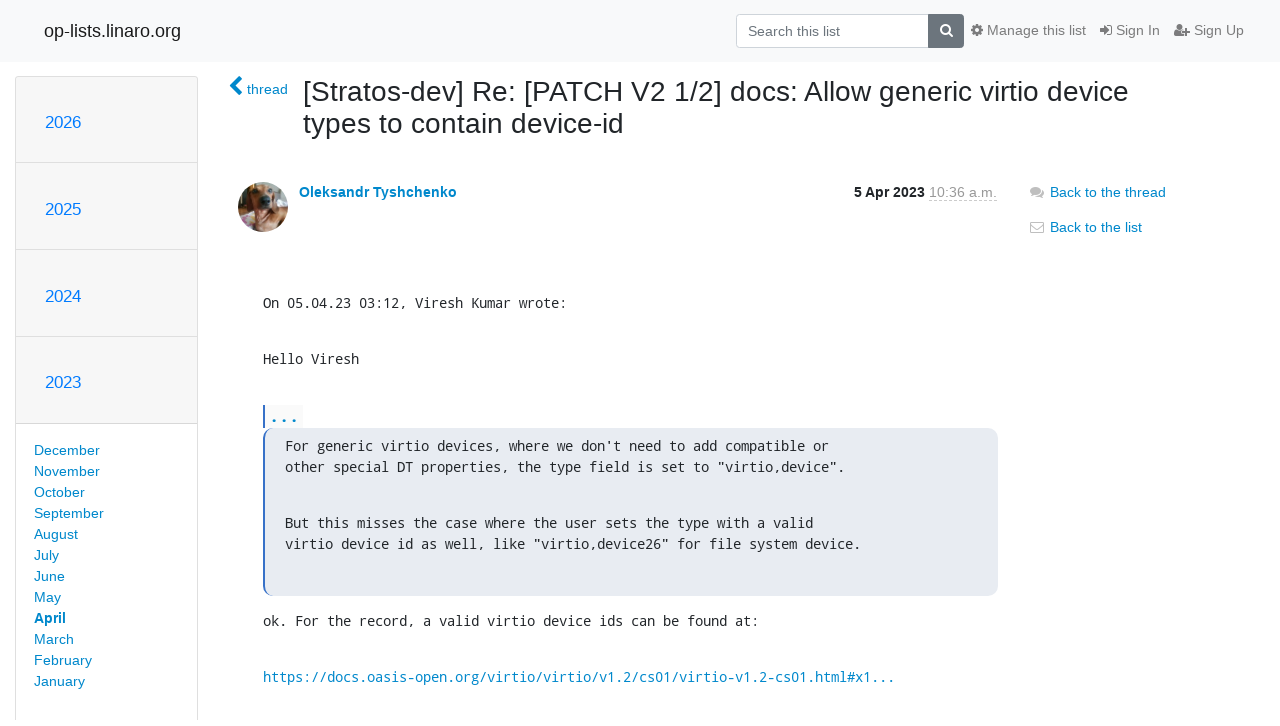

--- FILE ---
content_type: text/html; charset=utf-8
request_url: https://op-lists.linaro.org/archives/list/stratos-dev@op-lists.linaro.org/message/RQY2MPXEQSWPIGNTARARWKG4RQE5FMNW/
body_size: 5179
content:




<!DOCTYPE HTML>
<html>
    <head>
        <meta http-equiv="Content-Type" content="text/html; charset=UTF-8" />
        <meta name="viewport" content="width=device-width, initial-scale=1.0" />
        <meta name="ROBOTS" content="INDEX, FOLLOW" />
        <title>
[Stratos-dev] Re: [PATCH V2 1/2] docs: Allow generic virtio device types to contain device-id - Stratos-dev - op-lists.linaro.org
</title>
        <meta name="author" content="" />
        <meta name="dc.language" content="en" />
        <link rel="shortcut icon" href="/static/hyperkitty/img/favicon.ico" />
        <link rel="stylesheet" href="/static/hyperkitty/libs/jquery/smoothness/jquery-ui-1.10.3.custom.min.css" type="text/css" media="all" />
        <link rel="stylesheet" href="/static/hyperkitty/libs/fonts/font-awesome/css/font-awesome.min.css" type="text/css" media="all" />
        <link rel="stylesheet" href="/static/CACHE/css/output.91d47f19edfd.css" type="text/css" media="all"><link rel="stylesheet" href="/static/CACHE/css/output.d3034b4f9b48.css" type="text/css"><link rel="stylesheet" href="/static/CACHE/css/output.d0e0c62a16ea.css" type="text/css" media="all">
         
        
        

    </head>

    <body>

    


    <nav class="navbar sticky-top navbar-light bg-light navbar-expand-md">
        <div class="container">
            <div class="navbar-header col-md"> <!--part of navbar that's always present-->
                <button type="button" class="navbar-toggler collapsed" data-toggle="collapse" data-target=".navbar-collapse">
                    <span class="fa fa-bars"></span>
                </button>
                <a class="navbar-brand" href="/archives/">op-lists.linaro.org</a>

            </div> <!-- /navbar-header -->

            <div class="navbar-collapse collapse justify-content-end"> <!--part of navbar that's collapsed on small screens-->
                <!-- show dropdown for smaller viewports b/c login name/email may be too long -->
                <!-- only show this extra button/dropdown if we're in small screen sizes -->
                <div class="nav navbar-nav navbar-right auth dropdown d-sm-none">
                  <a href="#" role="button" class="btn dropdown-toggle" id="loginDropdownMenu"
                     data-toggle="dropdown" aria-haspopup="true" aria-expanded="false">
                        
                            <span class="fa fa-bars"></span>
                        
                    </a>
                      
                            <a role="menuitem" tabindex="-1" href="/accounts/login/?next=/archives/list/stratos-dev%40op-lists.linaro.org/message/RQY2MPXEQSWPIGNTARARWKG4RQE5FMNW/">
                                <span class="fa fa-sign-in"></span>
                                Sign In
                            </a>
                            <a role="menuitem" tabindex="-1" href="/accounts/signup/?next=/archives/list/stratos-dev%40op-lists.linaro.org/message/RQY2MPXEQSWPIGNTARARWKG4RQE5FMNW/">
                                <span class="fa fa-user-plus"></span>
                                Sign Up
                            </a>
                        

                </div>
                <form name="search" method="get" action="/archives/search" class="navbar-form navbar-right my-2 my-lg-2 order-1" role="search">
                    <input type="hidden" name="mlist" value="stratos-dev@op-lists.linaro.org" />
                        <div class="input-group">
                            <input name="q" type="text" class="form-control"
                                   placeholder="Search this list"
                                   
                                   />
                            <span class="input-group-append">
                                <button class="btn btn-secondary" type="submit"><span class="fa fa-search"></span></button>
                            </span>
                        </div>
                </form>
                <!-- larger viewports -->
                <ul class="nav navbar-nav d-none d-sm-flex auth order-3">
                    
                        <li class="nav-item"><a href="/accounts/login/?next=/archives/list/stratos-dev%40op-lists.linaro.org/message/RQY2MPXEQSWPIGNTARARWKG4RQE5FMNW/" class="nav-link">
                            <span class="fa fa-sign-in"></span>
                            Sign In
                        </a></li>
                        <li class="nav-item"><a href="/accounts/signup/?next=/archives/list/stratos-dev%40op-lists.linaro.org/message/RQY2MPXEQSWPIGNTARARWKG4RQE5FMNW/" class="nav-link">
                            <span class="fa fa-user-plus"></span>
                            Sign Up
                        </a></li>
                    
                </ul>

                
                <ul class="nav navbar-nav order-2">
                    <li class="nav-item">
                    
                    <a href="/mailman3/lists/stratos-dev.op-lists.linaro.org/" class="nav-link">
                        <span class="fa fa-cog"></span>
                        Manage this list
                    </a>
                    
                    </li>
                </ul>
                


            </div> <!--/navbar-collapse -->
        </div> <!-- /container for navbar -->
    </nav>

    

     <div class="modal fade" tabindex="-1" role="dialog" id="keyboard-shortcuts">
       <div class="modal-dialog" role="document">
         <div class="modal-content">
           <div class="modal-header">
             <button type="button" class="close" data-dismiss="modal" aria-label="Close"><span aria-hidden="true">&times;</span></button>
             <h4 class="modal-title">Keyboard Shortcuts</h4>
           </div>
           <div class="modal-body">
             <h3>Thread View</h3>
             <ul>
               <li><code>j</code>: Next unread message </li>
               <li><code>k</code>: Previous unread message </li>
               <li><code>j a</code>: Jump to all threads
               <li><code>j l</code>: Jump to MailingList overview
             </ul>
           </div>
         </div><!-- /.modal-content -->
       </div><!-- /.modal-dialog -->
     </div><!-- /.modal -->

     <div class="container">
        

<div class="row">






<div class="d-none d-md-block col-sm-2">
    <div class="row">
        <div class="col-12 accordion" id="months-list">
            
            <div class="card">
                <div class="card-header">
                    <h3 class="card-title btn btn-link">
                        <a data-toggle="collapse" data-target="#collapse0">
                            2026
                        </a>
                    </h3>
                </div>
                <div id="collapse0" class="panel-collapse
                         
                          collapse 
                         
                         " data-parent="#months-list">
                    <div class="card-body">
                        <ul class="list-unstyled">
                            
                            <li class="">
                                <a href="/archives/list/stratos-dev@op-lists.linaro.org/2026/1/"
                                >January</a>
                            </li>
                            
                        </ul>
                    </div>
                </div>
            </div>
            
            <div class="card">
                <div class="card-header">
                    <h3 class="card-title btn btn-link">
                        <a data-toggle="collapse" data-target="#collapse1">
                            2025
                        </a>
                    </h3>
                </div>
                <div id="collapse1" class="panel-collapse
                         
                          collapse 
                         
                         " data-parent="#months-list">
                    <div class="card-body">
                        <ul class="list-unstyled">
                            
                            <li class="">
                                <a href="/archives/list/stratos-dev@op-lists.linaro.org/2025/12/"
                                >December</a>
                            </li>
                            
                            <li class="">
                                <a href="/archives/list/stratos-dev@op-lists.linaro.org/2025/11/"
                                >November</a>
                            </li>
                            
                            <li class="">
                                <a href="/archives/list/stratos-dev@op-lists.linaro.org/2025/10/"
                                >October</a>
                            </li>
                            
                            <li class="">
                                <a href="/archives/list/stratos-dev@op-lists.linaro.org/2025/9/"
                                >September</a>
                            </li>
                            
                            <li class="">
                                <a href="/archives/list/stratos-dev@op-lists.linaro.org/2025/8/"
                                >August</a>
                            </li>
                            
                            <li class="">
                                <a href="/archives/list/stratos-dev@op-lists.linaro.org/2025/7/"
                                >July</a>
                            </li>
                            
                            <li class="">
                                <a href="/archives/list/stratos-dev@op-lists.linaro.org/2025/6/"
                                >June</a>
                            </li>
                            
                            <li class="">
                                <a href="/archives/list/stratos-dev@op-lists.linaro.org/2025/5/"
                                >May</a>
                            </li>
                            
                            <li class="">
                                <a href="/archives/list/stratos-dev@op-lists.linaro.org/2025/4/"
                                >April</a>
                            </li>
                            
                            <li class="">
                                <a href="/archives/list/stratos-dev@op-lists.linaro.org/2025/3/"
                                >March</a>
                            </li>
                            
                            <li class="">
                                <a href="/archives/list/stratos-dev@op-lists.linaro.org/2025/2/"
                                >February</a>
                            </li>
                            
                            <li class="">
                                <a href="/archives/list/stratos-dev@op-lists.linaro.org/2025/1/"
                                >January</a>
                            </li>
                            
                        </ul>
                    </div>
                </div>
            </div>
            
            <div class="card">
                <div class="card-header">
                    <h3 class="card-title btn btn-link">
                        <a data-toggle="collapse" data-target="#collapse2">
                            2024
                        </a>
                    </h3>
                </div>
                <div id="collapse2" class="panel-collapse
                         
                          collapse 
                         
                         " data-parent="#months-list">
                    <div class="card-body">
                        <ul class="list-unstyled">
                            
                            <li class="">
                                <a href="/archives/list/stratos-dev@op-lists.linaro.org/2024/12/"
                                >December</a>
                            </li>
                            
                            <li class="">
                                <a href="/archives/list/stratos-dev@op-lists.linaro.org/2024/11/"
                                >November</a>
                            </li>
                            
                            <li class="">
                                <a href="/archives/list/stratos-dev@op-lists.linaro.org/2024/10/"
                                >October</a>
                            </li>
                            
                            <li class="">
                                <a href="/archives/list/stratos-dev@op-lists.linaro.org/2024/9/"
                                >September</a>
                            </li>
                            
                            <li class="">
                                <a href="/archives/list/stratos-dev@op-lists.linaro.org/2024/8/"
                                >August</a>
                            </li>
                            
                            <li class="">
                                <a href="/archives/list/stratos-dev@op-lists.linaro.org/2024/7/"
                                >July</a>
                            </li>
                            
                            <li class="">
                                <a href="/archives/list/stratos-dev@op-lists.linaro.org/2024/6/"
                                >June</a>
                            </li>
                            
                            <li class="">
                                <a href="/archives/list/stratos-dev@op-lists.linaro.org/2024/5/"
                                >May</a>
                            </li>
                            
                            <li class="">
                                <a href="/archives/list/stratos-dev@op-lists.linaro.org/2024/4/"
                                >April</a>
                            </li>
                            
                            <li class="">
                                <a href="/archives/list/stratos-dev@op-lists.linaro.org/2024/3/"
                                >March</a>
                            </li>
                            
                            <li class="">
                                <a href="/archives/list/stratos-dev@op-lists.linaro.org/2024/2/"
                                >February</a>
                            </li>
                            
                            <li class="">
                                <a href="/archives/list/stratos-dev@op-lists.linaro.org/2024/1/"
                                >January</a>
                            </li>
                            
                        </ul>
                    </div>
                </div>
            </div>
            
            <div class="card">
                <div class="card-header">
                    <h3 class="card-title btn btn-link">
                        <a data-toggle="collapse" data-target="#collapse3">
                            2023
                        </a>
                    </h3>
                </div>
                <div id="collapse3" class="panel-collapse
                         
                          show 
                         
                         " data-parent="#months-list">
                    <div class="card-body">
                        <ul class="list-unstyled">
                            
                            <li class="">
                                <a href="/archives/list/stratos-dev@op-lists.linaro.org/2023/12/"
                                >December</a>
                            </li>
                            
                            <li class="">
                                <a href="/archives/list/stratos-dev@op-lists.linaro.org/2023/11/"
                                >November</a>
                            </li>
                            
                            <li class="">
                                <a href="/archives/list/stratos-dev@op-lists.linaro.org/2023/10/"
                                >October</a>
                            </li>
                            
                            <li class="">
                                <a href="/archives/list/stratos-dev@op-lists.linaro.org/2023/9/"
                                >September</a>
                            </li>
                            
                            <li class="">
                                <a href="/archives/list/stratos-dev@op-lists.linaro.org/2023/8/"
                                >August</a>
                            </li>
                            
                            <li class="">
                                <a href="/archives/list/stratos-dev@op-lists.linaro.org/2023/7/"
                                >July</a>
                            </li>
                            
                            <li class="">
                                <a href="/archives/list/stratos-dev@op-lists.linaro.org/2023/6/"
                                >June</a>
                            </li>
                            
                            <li class="">
                                <a href="/archives/list/stratos-dev@op-lists.linaro.org/2023/5/"
                                >May</a>
                            </li>
                            
                            <li class="current">
                                <a href="/archives/list/stratos-dev@op-lists.linaro.org/2023/4/"
                                >April</a>
                            </li>
                            
                            <li class="">
                                <a href="/archives/list/stratos-dev@op-lists.linaro.org/2023/3/"
                                >March</a>
                            </li>
                            
                            <li class="">
                                <a href="/archives/list/stratos-dev@op-lists.linaro.org/2023/2/"
                                >February</a>
                            </li>
                            
                            <li class="">
                                <a href="/archives/list/stratos-dev@op-lists.linaro.org/2023/1/"
                                >January</a>
                            </li>
                            
                        </ul>
                    </div>
                </div>
            </div>
            
            <div class="card">
                <div class="card-header">
                    <h3 class="card-title btn btn-link">
                        <a data-toggle="collapse" data-target="#collapse4">
                            2022
                        </a>
                    </h3>
                </div>
                <div id="collapse4" class="panel-collapse
                         
                          collapse 
                         
                         " data-parent="#months-list">
                    <div class="card-body">
                        <ul class="list-unstyled">
                            
                            <li class="">
                                <a href="/archives/list/stratos-dev@op-lists.linaro.org/2022/12/"
                                >December</a>
                            </li>
                            
                            <li class="">
                                <a href="/archives/list/stratos-dev@op-lists.linaro.org/2022/11/"
                                >November</a>
                            </li>
                            
                            <li class="">
                                <a href="/archives/list/stratos-dev@op-lists.linaro.org/2022/10/"
                                >October</a>
                            </li>
                            
                            <li class="">
                                <a href="/archives/list/stratos-dev@op-lists.linaro.org/2022/9/"
                                >September</a>
                            </li>
                            
                            <li class="">
                                <a href="/archives/list/stratos-dev@op-lists.linaro.org/2022/8/"
                                >August</a>
                            </li>
                            
                            <li class="">
                                <a href="/archives/list/stratos-dev@op-lists.linaro.org/2022/7/"
                                >July</a>
                            </li>
                            
                            <li class="">
                                <a href="/archives/list/stratos-dev@op-lists.linaro.org/2022/6/"
                                >June</a>
                            </li>
                            
                            <li class="">
                                <a href="/archives/list/stratos-dev@op-lists.linaro.org/2022/5/"
                                >May</a>
                            </li>
                            
                            <li class="">
                                <a href="/archives/list/stratos-dev@op-lists.linaro.org/2022/4/"
                                >April</a>
                            </li>
                            
                            <li class="">
                                <a href="/archives/list/stratos-dev@op-lists.linaro.org/2022/3/"
                                >March</a>
                            </li>
                            
                            <li class="">
                                <a href="/archives/list/stratos-dev@op-lists.linaro.org/2022/2/"
                                >February</a>
                            </li>
                            
                            <li class="">
                                <a href="/archives/list/stratos-dev@op-lists.linaro.org/2022/1/"
                                >January</a>
                            </li>
                            
                        </ul>
                    </div>
                </div>
            </div>
            
            <div class="card">
                <div class="card-header">
                    <h3 class="card-title btn btn-link">
                        <a data-toggle="collapse" data-target="#collapse5">
                            2021
                        </a>
                    </h3>
                </div>
                <div id="collapse5" class="panel-collapse
                         
                          collapse 
                         
                         " data-parent="#months-list">
                    <div class="card-body">
                        <ul class="list-unstyled">
                            
                            <li class="">
                                <a href="/archives/list/stratos-dev@op-lists.linaro.org/2021/12/"
                                >December</a>
                            </li>
                            
                            <li class="">
                                <a href="/archives/list/stratos-dev@op-lists.linaro.org/2021/11/"
                                >November</a>
                            </li>
                            
                            <li class="">
                                <a href="/archives/list/stratos-dev@op-lists.linaro.org/2021/10/"
                                >October</a>
                            </li>
                            
                            <li class="">
                                <a href="/archives/list/stratos-dev@op-lists.linaro.org/2021/9/"
                                >September</a>
                            </li>
                            
                            <li class="">
                                <a href="/archives/list/stratos-dev@op-lists.linaro.org/2021/8/"
                                >August</a>
                            </li>
                            
                            <li class="">
                                <a href="/archives/list/stratos-dev@op-lists.linaro.org/2021/7/"
                                >July</a>
                            </li>
                            
                            <li class="">
                                <a href="/archives/list/stratos-dev@op-lists.linaro.org/2021/6/"
                                >June</a>
                            </li>
                            
                            <li class="">
                                <a href="/archives/list/stratos-dev@op-lists.linaro.org/2021/5/"
                                >May</a>
                            </li>
                            
                            <li class="">
                                <a href="/archives/list/stratos-dev@op-lists.linaro.org/2021/4/"
                                >April</a>
                            </li>
                            
                            <li class="">
                                <a href="/archives/list/stratos-dev@op-lists.linaro.org/2021/3/"
                                >March</a>
                            </li>
                            
                            <li class="">
                                <a href="/archives/list/stratos-dev@op-lists.linaro.org/2021/2/"
                                >February</a>
                            </li>
                            
                            <li class="">
                                <a href="/archives/list/stratos-dev@op-lists.linaro.org/2021/1/"
                                >January</a>
                            </li>
                            
                        </ul>
                    </div>
                </div>
            </div>
            
            <div class="card">
                <div class="card-header">
                    <h3 class="card-title btn btn-link">
                        <a data-toggle="collapse" data-target="#collapse6">
                            2020
                        </a>
                    </h3>
                </div>
                <div id="collapse6" class="panel-collapse
                         
                          collapse 
                         
                         " data-parent="#months-list">
                    <div class="card-body">
                        <ul class="list-unstyled">
                            
                            <li class="">
                                <a href="/archives/list/stratos-dev@op-lists.linaro.org/2020/12/"
                                >December</a>
                            </li>
                            
                            <li class="">
                                <a href="/archives/list/stratos-dev@op-lists.linaro.org/2020/11/"
                                >November</a>
                            </li>
                            
                            <li class="">
                                <a href="/archives/list/stratos-dev@op-lists.linaro.org/2020/10/"
                                >October</a>
                            </li>
                            
                            <li class="">
                                <a href="/archives/list/stratos-dev@op-lists.linaro.org/2020/9/"
                                >September</a>
                            </li>
                            
                            <li class="">
                                <a href="/archives/list/stratos-dev@op-lists.linaro.org/2020/8/"
                                >August</a>
                            </li>
                            
                            <li class="">
                                <a href="/archives/list/stratos-dev@op-lists.linaro.org/2020/7/"
                                >July</a>
                            </li>
                            
                        </ul>
                    </div>
                </div>
            </div>
            
        </div>
    </div>
    



<div class="d-none d-md-inline col-12 col-md-2">
    <div class="row d-flex justify-content-center flex-column align-items-center">
        
        <a href="/archives/list/stratos-dev@op-lists.linaro.org/"
           class="btn btn-outline-primary p-2 m-2">
            <span class="fa fa-backward"></span>
            List overview</a>

        
        
    </br>
    <!-- Download as mbox -->
    
    <a href="/archives/list/stratos-dev@op-lists.linaro.org/export/stratos-dev@op-lists.linaro.org-RQY2MPXEQSWPIGNTARARWKG4RQE5FMNW.mbox.gz?message=RQY2MPXEQSWPIGNTARARWKG4RQE5FMNW" title="This message in gzipped mbox format"
          class="btn btn-outline-primary p-2 m-2">
        <i class="fa fa-download"></i> Download</a>
    
</div>
</div>


</div>



    <div class="col-12 col-md-10">

        <div class="message-header row">
        <div class="col-tn-2 message-back">
            <a href="/archives/list/stratos-dev@op-lists.linaro.org/thread/7U52MMHZ2NGUZZ457KJRE5HKBW7JFTBG/#RQY2MPXEQSWPIGNTARARWKG4RQE5FMNW">
                <span class="fa fa-chevron-left icon"></span>
                <span class="d-none d-md-inline hidden-tn hidden-xs">thread</span>
            </a>
        </div>
        <div class="col-10">
            <h1>[Stratos-dev] Re: [PATCH V2 1/2] docs: Allow generic virtio device types to contain device-id</h1>
        </div>
        </div>

        <div class="row">
            <div class="col-lg-9">
                <section id="thread-content">
                    





<div class="email email-first">

    <div id="RQY2MPXEQSWPIGNTARARWKG4RQE5FMNW" class="email-header">
        <div class="gravatar-wrapper">
            <div class="gravatar circle">
                <img class="gravatar" src="https://secure.gravatar.com/avatar/36d25dcfb55c14645cd9791d3fe97cad.jpg?s=120&amp;d=mm&amp;r=g" width="120" height="120" alt="" />
            </div>
            <div class="email-author">
                <span class="name">
                    
                    <a href="/archives/users/c7cf0c1f6b1e480bb94a624fa63ae45c/"
                       title="See the profile for Oleksandr Tyshchenko"
                       >Oleksandr Tyshchenko</a>
                    
                </span>
            </div>
        </div>
        <div class="email-date right">
            
            
            <span class="date d-none d-sm-inline">
                5 Apr
                
                    2023
                
            </span>
            <span class="date d-sm-none">
                5 Apr
                
                '23
                
            </span>
            
            <div class="time">
                <span title="Sender's time: April 5, 2023, 11:36 a.m.">10:36 a.m.</span>
            </div>

        </div>
        
    </div> <!-- /email-header: gravatar, author-info, date, peramlink, changed_subject -->
    <div class="email-body fixed">
      <p>On 05.04.23 03:12, Viresh Kumar wrote:</p>
<p>Hello Viresh</p>
<div class="quoted-switch"><a href="#">...</a></div><blockquote class="blockquote quoted-text"><p>For generic virtio devices, where we don't need to add compatible or
other special DT properties, the type field is set to &quot;virtio,device&quot;.</p>
<p>But this misses the case where the user sets the type with a valid
virtio device id as well, like &quot;virtio,device26&quot; for file system device.</p>
</blockquote><p>ok. For the record, a valid virtio device ids can be found at:</p>
<p><a target="_blank" href="https://docs.oasis-open.org/virtio/virtio/v1.2/cs01/virtio-v1.2-cs01.html#x1-2160005">https://docs.oasis-open.org/virtio/virtio/v1.2/cs01/virtio-v1.2-cs01.html#x1...</a></p>
<p>I don't know, maybe it is worth adding that link to commit description.</p>
<p>Also a NIT, is this example &quot;like &quot;virtio,device26&quot; for file system 
device&quot; precise?</p>
<p>According to
<a target="_blank" href="https://www.kernel.org/doc/Documentation/devicetree/bindings/virtio/virtio-device.yaml">https://www.kernel.org/doc/Documentation/devicetree/bindings/virtio/virtio-d...</a></p>
<p>the virtio device id should be in hex, so for file system device it
should be &quot;virtio,device1a&quot;, or I really missed something?</p>
<p>With updating description if NIT is correct (I don't know, maybe this 
could be done on commit):
Reviewed-by: Oleksandr Tyshchenko <a target="_blank" href="mailto:oleksandr_tyshchenko@epam.com">oleksandr_tyshchenko@epam.com</a></p>
<div class="quoted-switch"><a href="#">...</a></div><blockquote class="blockquote quoted-text"><p>Update documentation to support that as well.</p>
<p>Fixes: dd54ea500be8 (&quot;docs: add documentation for generic virtio devices&quot;)
Signed-off-by: Viresh Kumar <a target="_blank" href="mailto:viresh.kumar@linaro.org">viresh.kumar@linaro.org</a></p>
<hr />
<p>V1-&gt;V2: New patch.</p>
<p>docs/man/xl.cfg.5.pod.in | 5 +++--
  1 file changed, 3 insertions(+), 2 deletions(-)</p>
<p>diff --git a/docs/man/xl.cfg.5.pod.in b/docs/man/xl.cfg.5.pod.in
index 10f37990be57..ea20eac0ba32 100644
--- a/docs/man/xl.cfg.5.pod.in
+++ b/docs/man/xl.cfg.5.pod.in
@@ -1608,8 +1608,9 @@ example, &quot;type=virtio,device22&quot; for the I2C device, whose device-tree binding is
  
  L<a target="_blank" href="https://www.kernel.org/doc/Documentation/devicetree/bindings/i2c/i2c-virtio.yaml">https://www.kernel.org/doc/Documentation/devicetree/bindings/i2c/i2c-virtio.yaml</a>
  
-For generic virtio devices, where we don't need to set special or compatible
-properties in the Device Tree, the type field must be set to &quot;virtio,device&quot;.
+For other generic virtio devices, where we don't need to set special or
+compatible properties in the Device Tree, the type field must be set to
+&quot;virtio,device&quot; or &quot;virtio,device&lt;N&gt;&quot;, where &quot;N&quot; is the virtio device id.</p>
</blockquote><div class="quoted-switch"><a href="#">...</a></div><blockquote class="blockquote quoted-text"><p>=item B&lt;transport=STRING&gt;</p>
</blockquote>
    </div>

    

    <div class="email-info">
      <div class="likeform-wrapper right">
        <div class="messagelink pull-right">
          <span class="fa fa-font cursor-pointer toggle-font"
                title="Display in fixed font"
                data-toggle="tooltip" data-placement="bottom"></span>
          <a href="/archives/list/stratos-dev@op-lists.linaro.org/message/RQY2MPXEQSWPIGNTARARWKG4RQE5FMNW/"
             title="Permalink for this message"
             data-toggle="tooltip" data-placement="bottom"><i class="fa fa-link"></i></a>
        </div>
        

    <form method="post" class="likeform"
          action="/archives/list/stratos-dev@op-lists.linaro.org/message/RQY2MPXEQSWPIGNTARARWKG4RQE5FMNW/vote">
    <input type="hidden" name="csrfmiddlewaretoken" value="tEqBxJVaCEQFtGMkuyQkhu3qzk2xQZUflmWtUWDuf5SYErMRdpMj3uqEcoefK8dq">
    

		<!-- Hide the status icon
		<i class="icomoon likestatus neutral"></i> -->

		<!-- <span>+0/-0</span> -->
		
			<a class="youlike vote disabled" title="You must be logged-in to vote."
			href="#like" data-vote="1">
					<i class="fa fa-thumbs-o-up"></i> 0
			</a>
			<a class="youdislike vote disabled" title="You must be logged-in to vote."
			href="#dislike" data-vote="-1">
				<i class="fa fa-thumbs-o-down"></i> 0
			</a>
		
    

    </form>

        </div>

        <!-- Reply link -->
        
        
        <a class="reply reply-mailto" title="Sign in to reply online"
           href="mailto:stratos-dev@op-lists.linaro.org?Subject=Re%3A%20%5BStratos-dev%5D%20Re%3A%20%5BPATCH%20V2%201/2%5D%20docs%3A%20Allow%20generic%20virtio%20device%20types%20to%20contain%20device-id&amp;In-Reply-To=&lt;37fa3d37-5ee7-863c-48cd-1ce313c8e296%40gmail.com&gt;">
            <i class="fa fa-reply"></i>
            Reply
        </a>
        
        

        <!-- Attachments -->
        
        <!-- Reply form -->
        

    </div>

</div>

                </section>
            </div>
            <div class="col-lg-3">
                



<!-- right column -->
<section id="message-overview-info">

    <p>
        <a href="/archives/list/stratos-dev@op-lists.linaro.org/thread/7U52MMHZ2NGUZZ457KJRE5HKBW7JFTBG/#RQY2MPXEQSWPIGNTARARWKG4RQE5FMNW">
            <i class="fa fa-fw fa-comments"></i>
            <span class="hidden-tn hidden-xs">Back to the thread</span>
        </a>
    </p>

    <p>
        <a href="/archives/list/stratos-dev@op-lists.linaro.org/">
            <i class="fa fa-fw fa-envelope-o"></i>
            Back to the list
        </a>
    </p>

    

</section>

            </div>
        </div>

    </div>

</div>


    </div> <!-- /container for content -->

    <footer class="footer">
      <div class="container">
        <p class="text-muted">
            Powered by <a href="http://hyperkitty.readthedocs.org">HyperKitty</a> version 1.3.5.
        </p>
      </div>
    </footer>

    <script src="/static/hyperkitty/libs/jquery/jquery-3.6.0.min.js"></script>
    <script src="/static/hyperkitty/libs/jquery/jquery-ui-1.10.3.custom.min.js"></script>
    <script src="/static/CACHE/js/output.da7ecd7e6bf6.js"></script>
     

    


    </body>
</html>
